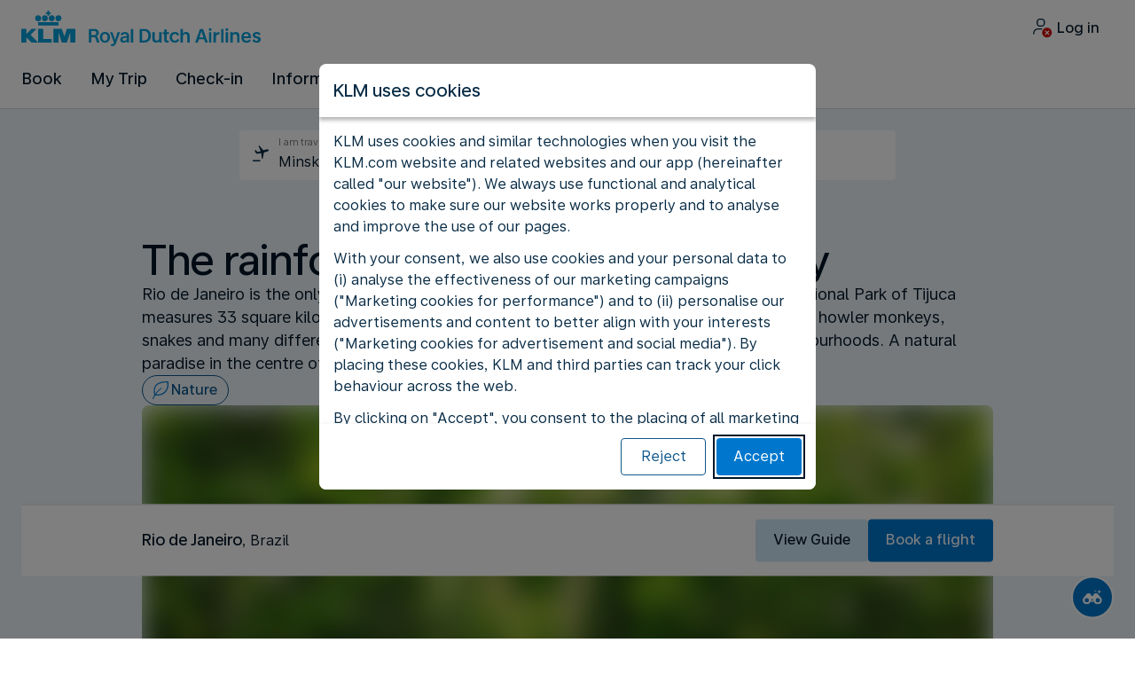

--- FILE ---
content_type: text/plain; charset=utf-8
request_url: https://rda00747.jscrambler.com/naifkkdbtsx
body_size: 443
content:
[base64]